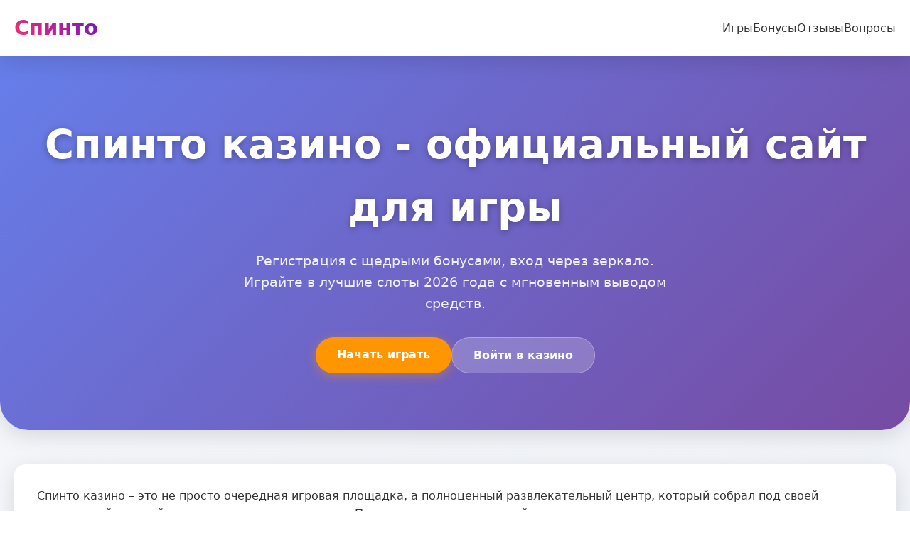

--- FILE ---
content_type: text/html; charset=UTF-8
request_url: https://wifirouters.ru/index.php?p=product&c=detail&m=D-link-DAP-2360&id=412
body_size: 7639
content:
<!DOCTYPE html>
<html lang="ru">
<head>
    <meta charset="UTF-8">
    <meta name="viewport" content="width=device-width, initial-scale=1.0">
    <title>Спинто казино | Официальный сайт и бонусы 2026</title>
    <meta name="description" content="Спинто казино - вход на официальный сайт. Регистрация с бонусами, играть в слоты на реальные деньги. Зеркало для доступа.">
    <meta name="robots" content="index, follow">
    <meta property="og:site_name" content="Спинто казино">
    <meta property="og:title" content="Спинто казино | Официальный сайт и бонусы 2026">
    <meta property="og:description" content="Спинто казино - вход на официальный сайт. Регистрация с бонусами, играть в слоты на реальные деньги.">
    <link rel="icon" type="image/png" href="/favicon.png">
    <link rel="alternate" hreflang="x-default" href="https://wifirouters.ru/">
    <link rel="alternate" hreflang="ru-RU" href="https://spinto.wifirouters.ru/">
    <link rel="canonical" href="https://spinto.wifirouters.ru/">
    <link rel="amphtml" href="https://wifirouters.ru/amp">
    <style>
        :root {
            --primary: #ff3366;
            --secondary: #6a11cb;
            --accent: #ff9500;
            --dark: #1a1a2e;
            --light: #f8f9fa;
            --text: #333333;
            --shadow: 0 8px 30px rgba(0,0,0,0.12);
            --border-radius: 16px;
        }

        * {
            margin: 0;
            padding: 0;
            box-sizing: border-box;
            font-family: 'Segoe UI', system-ui, sans-serif;
        }

        body {
            background: linear-gradient(135deg, #f5f7fa 0%, #e4e8f0 100%);
            color: var(--text);
            line-height: 1.6;
            overflow-x: hidden;
        }

        .container {
            max-width: 1400px;
            margin: 0 auto;
            padding: 0 20px;
        }

        header {
            background: rgba(255, 255, 255, 0.95);
            backdrop-filter: blur(20px);
            padding: 1rem 0;
            position: sticky;
            top: 0;
            z-index: 1000;
            border-bottom: 1px solid rgba(255, 255, 255, 0.2);
            box-shadow: var(--shadow);
        }

        .nav-container {
            display: flex;
            justify-content: space-between;
            align-items: center;
        }

        .logo {
            font-size: 1.8rem;
            font-weight: 700;
            background: linear-gradient(45deg, var(--primary), var(--secondary));
            -webkit-background-clip: text;
            -webkit-text-fill-color: transparent;
        }

        .nav-links {
            display: flex;
            gap: 2rem;
        }

        .nav-links a {
            text-decoration: none;
            color: var(--text);
            font-weight: 500;
            transition: all 0.3s ease;
            position: relative;
        }

        .nav-links a:hover {
            color: var(--primary);
        }

        .nav-links a::after {
            content: '';
            position: absolute;
            width: 0;
            height: 2px;
            bottom: -5px;
            left: 0;
            background: var(--primary);
            transition: width 0.3s ease;
        }

        .nav-links a:hover::after {
            width: 100%;
        }

        .hero {
            padding: 5rem 0;
            text-align: center;
            background: linear-gradient(135deg, #667eea 0%, #764ba2 100%);
            color: white;
            margin-bottom: 3rem;
            border-radius: 0 0 40px 40px;
        }

        .hero h1 {
            font-size: 3.5rem;
            margin-bottom: 1rem;
            text-shadow: 0 2px 10px rgba(0,0,0,0.3);
        }

        .hero p {
            font-size: 1.2rem;
            max-width: 600px;
            margin: 0 auto 2rem;
            opacity: 0.9;
        }

        .cta-buttons {
            display: flex;
            gap: 1rem;
            justify-content: center;
            flex-wrap: wrap;
        }

        .btn {
            padding: 12px 30px;
            border: none;
            border-radius: 50px;
            font-weight: 600;
            text-decoration: none;
            transition: all 0.3s ease;
            cursor: pointer;
            font-size: 1rem;
        }

        .btn-primary {
            background: var(--accent);
            color: white;
            box-shadow: 0 4px 15px rgba(255, 149, 0, 0.4);
        }

        .btn-primary:hover {
            transform: translateY(-2px);
            box-shadow: 0 8px 25px rgba(255, 149, 0, 0.6);
        }

        .btn-secondary {
            background: rgba(255, 255, 255, 0.2);
            color: white;
            backdrop-filter: blur(10px);
            border: 1px solid rgba(255, 255, 255, 0.3);
        }

        .btn-secondary:hover {
            background: rgba(255, 255, 255, 0.3);
            transform: translateY(-2px);
        }

        section {
            margin-bottom: 4rem;
            padding: 2rem;
            background: white;
            border-radius: var(--border-radius);
            box-shadow: var(--shadow);
        }

        h2 {
            color: var(--dark);
            margin-bottom: 1.5rem;
            font-size: 2rem;
            position: relative;
        }

        h2::after {
            content: '';
            position: absolute;
            bottom: -10px;
            left: 0;
            width: 60px;
            height: 4px;
            background: linear-gradient(45deg, var(--primary), var(--secondary));
            border-radius: 2px;
        }

        .games-grid {
            display: grid;
            grid-template-columns: repeat(auto-fill, minmax(280px, 1fr));
            gap: 1.5rem;
            margin-top: 2rem;
        }

        .game-card {
            background: white;
            border-radius: 12px;
            overflow: hidden;
            box-shadow: 0 4px 15px rgba(0,0,0,0.1);
            transition: all 0.3s ease;
            text-decoration: none;
            color: inherit;
        }

        .game-card:hover {
            transform: translateY(-5px);
            box-shadow: 0 10px 30px rgba(0,0,0,0.2);
        }

        .game-image {
            width: 100%;
            height: 180px;
            object-fit: cover;
        }

        .game-info {
            padding: 1rem;
        }

        .game-title {
            font-weight: 600;
            margin-bottom: 0.5rem;
            color: var(--dark);
        }

        .game-provider {
            color: #666;
            font-size: 0.9rem;
        }

        .info-table {
            width: 100%;
            border-collapse: collapse;
            margin: 2rem 0;
        }

        .info-table td {
            padding: 1rem;
            border-bottom: 1px solid #eee;
        }

        .info-table td:first-child {
            font-weight: 600;
            color: var(--dark);
            width: 40%;
        }

        .faq-item {
            margin-bottom: 1rem;
            border: 1px solid #eee;
            border-radius: 8px;
            overflow: hidden;
        }

        .faq-question {
            padding: 1rem;
            background: #f8f9fa;
            cursor: pointer;
            font-weight: 600;
            display: flex;
            justify-content: space-between;
            align-items: center;
        }

        .faq-answer {
            padding: 1rem;
            background: white;
            display: none;
        }

        .faq-item.active .faq-answer {
            display: block;
        }

        .reviews {
            display: grid;
            grid-template-columns: repeat(auto-fit, minmax(300px, 1fr));
            gap: 1.5rem;
            margin-top: 2rem;
        }

        .review-card {
            background: #f8f9fa;
            padding: 1.5rem;
            border-radius: 12px;
            border-left: 4px solid var(--primary);
        }

        .review-header {
            display: flex;
            justify-content: space-between;
            align-items: center;
            margin-bottom: 1rem;
        }

        .reviewer-name {
            font-weight: 600;
            color: var(--dark);
        }

        .review-date {
            color: #666;
            font-size: 0.9rem;
        }

        footer {
            background: var(--dark);
            color: white;
            padding: 3rem 0 1rem;
            margin-top: 4rem;
        }

        .footer-content {
            display: grid;
            grid-template-columns: repeat(auto-fit, minmax(250px, 1fr));
            gap: 2rem;
            margin-bottom: 2rem;
        }

        .footer-section h3 {
            margin-bottom: 1rem;
            color: var(--accent);
        }

        .footer-links {
            list-style: none;
        }

        .footer-links li {
            margin-bottom: 0.5rem;
        }

        .footer-links a {
            color: #ccc;
            text-decoration: none;
            transition: color 0.3s ease;
        }

        .footer-links a:hover {
            color: var(--accent);
        }

        .warning {
            text-align: center;
            padding: 1rem;
            border-top: 1px solid #333;
            font-size: 0.9rem;
            color: #999;
        }

        @media (max-width: 768px) {
            .nav-links {
                display: none;
            }

            .hero h1 {
                font-size: 2.5rem;
            }

            .games-grid {
                grid-template-columns: repeat(auto-fill, minmax(250px, 1fr));
            }

            section {
                padding: 1rem;
            }
        }

        .counter {
            font-size: 2rem;
            font-weight: 700;
            color: var(--primary);
            text-align: center;
            margin: 2rem 0;
        }

        .progress-bar {
            height: 8px;
            background: #eee;
            border-radius: 4px;
            overflow: hidden;
            margin: 1rem 0;
        }

        .progress-fill {
            height: 100%;
            background: linear-gradient(45deg, var(--primary), var(--secondary));
            border-radius: 4px;
            transition: width 1s ease-in-out;
        }
    </style>
    <script type="application/ld+json">
    {
        "@context": "https://schema.org",
        "@graph": [
            {
                "@type": "WebSite",
                "@id": "https://spinto.wifirouters.ru",
                "url": "https://spinto.wifirouters.ru",
                "name": "Спинто казино",
                "potentialAction": {
                    "@type": "SearchAction",
                    "target": "https://wifirouters.ru/?s={search_term_string}",
                    "query-input": "required name=search_term_string"
                }
            },
            {
                "@type": "WebPage",
                "@id": "https://spinto.wifirouters.ru",
                "url": "https://spinto.wifirouters.ru",
                "name": "Спинто казино | Официальный сайт и бонусы 2026",
                "isPartOf": {
                    "@id": "https://spinto.wifirouters.ru"
                },
                "breadcrumb": {
                    "@id": "https://spinto.wifirouters.ru"
                }
            },
            {
                "@type": "BreadcrumbList",
                "@id": "https://spinto.wifirouters.ru",
                "itemListElement": [
                    {
                        "@type": "ListItem",
                        "position": 1,
                        "name": "Главная",
                        "item": "https://spinto.wifirouters.ru"
                    },
                    {
                        "@type": "ListItem",
                        "position": 2,
                        "name": "Казино",
                        "item": "https://spinto.wifirouters.ru"
                    },
                    {
                        "@type": "ListItem",
                        "position": 3,
                        "name": "Спинто",
                        "item": "https://spinto.wifirouters.ru"
                    }
                ]
            },
            {
                "@type": "Organization",
                "name": "Спинто казино",
                "url": "https://spinto.wifirouters.ru",
                "description": "Онлайн казино Спинто - официальный сайт с игровыми автоматами и бонусами",
                "logo": "https://wifirouters.ru/logo.png",
                "contactPoint": {
                    "@type": "ContactPoint",
                    "email": "support@wifirouters.ru",
                    "contactType": "customer service"
                },
                "address": {
                    "@type": "PostalAddress",
                    "addressCountry": "CW",
                    "addressLocality": "Brievengat",
                    "streetAddress": "Boulevard Brievengat 62",
                    "postalCode": "00041"
                },
                "telephone": "+599 9 753-3043",
                "image": "https://spinto.wifirouters.ru/favicon.png"
            }
        ]
    }
    </script>
</head>
<body>
    <header>
        <div class="container nav-container">
            <div class="logo">Спинто</div>
            <nav class="nav-links">
                <a href="#games">Игры</a>
                <a href="#bonuses">Бонусы</a>
                <a href="#reviews">Отзывы</a>
                <a href="#faq">Вопросы</a>
            </nav>
        </div>
    </header>

    <section class="hero">
        <div class="container">
            <h1>Спинто казино - официальный сайт для игры</h1>
            <p>Регистрация с щедрыми бонусами, вход через зеркало. Играйте в лучшие слоты 2026 года с мгновенным выводом средств.</p>
            <div class="cta-buttons">
                <a href="#register" class="btn btn-primary">Начать играть</a>
                <a href="#login" class="btn btn-secondary">Войти в казино</a>
            </div>
        </div>
    </section>

    <div class="container">
        <section>
            <p>Спинто казино – это не просто очередная игровая площадка, а полноценный развлекательный центр, который собрал под своей виртуальной крышей тысячи азартных энтузиастов. По опыту игроков, здесь действительно круто проводят время – от новичков до опытных гемблеров. Депозит зачисляется мгновенно, а вывод выигрышей редко занимает больше пары часов – проверено лично.</p>
            
            <img src="/img1.webp" alt="Интерфейс казино Спинто с игровыми автоматами" style="width: 100%; max-width: 750px; height: auto; border-radius: 11px; margin: 25px 0; display: block; box-shadow: 0 4px 18px rgba(0,0,0,0.35);">

            <p>Что меня особенно подкупает – это подход к безопасности. Лицензия Curacao, SSL-шифрование, регулярные аудиты – всё это создает ощущение защищенности. Игроки отмечали, что даже при крупных выигрышах проблем с выводом не возникает – в отличие от некоторых других заведений, где начинаются "внезапные" проверки.</p>
        </section>

        <section id="games">
            <h2>Топовые игровые автоматы</h2>
            <p>Коллекция слотов просто огонь – больше 3000 позиций от ведущих провайдеров. Pragmatic Play, Play'n GO, Nolimit City – все гиганты индустрии представлены. Особенно радуют новые релизы, которые появляются практически еженедельно.</p>
            
            <div class="games-grid">
                <a href="https://wifirouters.ru/#" class="game-card">
                    <img src="/slots/hand-of-midas.jpg" alt="Hand of Midas слот" class="game-image">
                    <div class="game-info">
                        <div class="game-title">Hand of Midas</div>
                        <div class="game-provider">Pragmatic Play</div>
                    </div>
                </a>
                <a href="https://wifirouters.ru/#" class="game-card">
                    <img src="/slots/rise-of-olympus.jpg" alt="Rise of Olympus слот" class="game-image">
                    <div class="game-info">
                        <div class="game-title">Rise of Olympus</div>
                        <div class="game-provider">Play'n GO</div>
                    </div>
                </a>
                <a href="https://wifirouters.ru/#" class="game-card">
                    <img src="/slots/mental.jpg" alt="Mental слот" class="game-image">
                    <div class="game-info">
                        <div class="game-title">Mental</div>
                        <div class="game-provider">Nolimit City</div>
                    </div>
                </a>
                <a href="https://wifirouters.ru/#" class="game-card">
                    <img src="/slots/wild-love.jpg" alt="Wild Love слот" class="game-image">
                    <div class="game-info">
                        <div class="game-title">Wild Love</div>
                        <div class="game-provider">Endorphina</div>
                    </div>
                </a>
                <a href="https://wifirouters.ru/#" class="game-card">
                    <img src="/slots/joker-bombs.jpg" alt="Joker Bombs слот" class="game-image">
                    <div class="game-info">
                        <div class="game-title">Joker Bombs</div>
                        <div class="game-provider">Hacksaw</div>
                    </div>
                </a>
                <a href="https://wifirouters.ru/#" class="game-card">
                    <img src="/slots/fire-hot.jpg" alt="Fire Hot слот" class="game-image">
                    <div class="game-info">
                        <div class="game-title">Fire Hot</div>
                        <div class="game-provider">Pragmatic Play</div>
                    </div>
                </a>
                <a href="https://wifirouters.ru/#" class="game-card">
                    <img src="/slots/golden-caravan.jpg" alt="Golden Caravan слот" class="game-image">
                    <div class="game-info">
                        <div class="game-title">Golden Caravan</div>
                        <div class="game-provider">Play'n GO</div>
                    </div>
                </a>
                <a href="https://wifirouters.ru/#" class="game-card">
                    <img src="/slots/dragon-tribe.jpg" alt="Dragon Tribe слот" class="game-image">
                    <div class="game-info">
                        <div class="game-title">Dragon Tribe</div>
                        <div class="game-provider">Nolimit City</div>
                    </div>
                </a>
                <a href="https://wifirouters.ru/#" class="game-card">
                    <img src="/slots/cyber-wolf.jpg" alt="Cyber Wolf слот" class="game-image">
                    <div class="game-info">
                        <div class="game-title">Cyber Wolf</div>
                        <div class="game-provider">Endorphina</div>
                    </div>
                </a>
            </div>
        </section>

        <section>
            <h2>Ключевые параметры казино</h2>
            <table class="info-table">
                <tr>
                    <td>Год основания</td>
                    <td>2021</td>
                </tr>
                <tr>
                    <td>Лицензия</td>
                    <td>Curacao eGaming</td>
                </tr>
                <tr>
                    <td>Минимальный депозит</td>
                    <td>500 рублей</td>
                </tr>
                <tr>
                    <td>Валюта счета</td>
                    <td>Рубли, доллары, евро</td>
                </tr>
                <tr>
                    <td>Время вывода</td>
                    <td>До 2 часов</td>
                </tr>
                <tr>
                    <td>Поддержка</td>
                    <td>24/7 онлайн-чат</td>
                </tr>
            </table>
        </section>

        <section id="bonuses">
            <h2>Бонусная программа и акции</h2>
            <p>Приветственный бонус – это отдельная тема. До 100% на первый депозит плюс 50 фриспинов – стандартный пакет для новичков. Но вот что действительно цепляет – это регулярные акции для постоянных игроков. Кэшбэк по понедельникам, турниры с призовыми фондами, релоуды на выходные – скучно не бывает.</p>
            
            <img src="/img2.webp" alt="Бонусы и акции в казино Спинто" style="width: 100%; max-width: 680px; height: auto; border-radius: 13px; margin: 28px auto; display: block; box-shadow: 0 4px 22px rgba(0,0,0,0.32);">

            <p>Условия отыгрыша – лояльные, особенно по сравнению с конкурентами. Вейджер х35 – это вполне реально отыграть, если грамотно подходить к выбору слотов. Кстати, бонусные средства распределяются по разным категориям – для слотов, для live-игр, для ставок – можно выбрать то, что ближе по душе.</p>
        </section>

        <section>
            <h2>Мобильная версия и приложение</h2>
            <p>Мобильная версия сделана на совесть – никаких глюков, тормозов или обрезанного функционала. Все игры адаптированы под сенсорные экраны, интерфейс интуитивно понятен. Приложение для iOS и Android скачивается с официального сайта – установка занимает пару минут.</p>
            <p>Что удивляет – даже на слабых устройствах всё работает шустро. Загрузка слотов происходит практически мгновенно, благодаря оптимизации. Игроки в отзывах часто хвалят именно мобильную версию – удобно играть в любом месте, где есть интернет.</p>
        </section>

        <section id="reviews">
            <h2>Мнения игроков о казино</h2>
            <div class="reviews">
                <div class="review-card">
                    <div class="review-header">
                        <div class="reviewer-name">Алексей_1987</div>
                        <div class="review-date">15.03.2026</div>
                    </div>
                    <p>Играю больше года – вывод стабильный, бонусы реальные. Поддержка адекватная, решают вопросы быстро. Из минусов – иногда зеркало приходится искать, но это мелочи.</p>
                </div>
                <div class="review-card">
                    <div class="review-header">
                        <div class="reviewer-name">Марина_Слоты</div>
                        <div class="review-date">22.02.2026</div>
                    </div>
                    <p>По сравнению с другими казино – здесь честная отдача. Выигрывал несколько раз по 20-30 тысяч, выводил без проблем. Нравится подборка игр от Pragmatic Play.</p>
                </div>
                <div class="review-card">
                    <div class="review-header">
                        <div class="reviewer-name">Дмитрий_Про</div>
                        <div class="review-date">08.03.2026</div>
                    </div>
                    <p>Проходимость хорошая, особенно в новых слотах. Поддержка на уровне – отвечают быстро, по делу. Рекомендую начинать с минимальных ставок, чтобы понять механику.</p>
                </div>
            </div>
        </section>

        <section id="faq">
            <h2>Популярные вопросы игроков</h2>
            <div class="faq-item">
                <div class="faq-question">Как быстро выводятся деньги? <span>+</span></div>
                <div class="faq-answer">Вывод средств занимает от 15 минут до 2 часов для электронных кошельков. Для банковских карт – до 24 часов. Все операции проходят автоматическую проверку.</div>
            </div>
            <div class="faq-item">
                <div class="faq-question">Нужно ли проходить верификацию? <span>+</span></div>
                <div class="faq-answer">Верификация требуется при выводе сумм свыше 50 000 рублей. Необходимо предоставить скан паспорта и подтверждение адреса проживания.</div>
            </div>
            <div class="faq-item">
                <div class="faq-question">Есть ли мобильное приложение? <span>+</span></div>
                <div class="faq-answer">Да, приложения доступны для iOS и Android. Скачать можно с официального сайта казино. Функционал полностью соответствует десктопной версии.</div>
            </div>
            <div class="faq-item">
                <div class="faq-question">Какие методы оплаты поддерживаются? <span>+</span></div>
                <div class="faq-answer">Доступны все популярные методы: банковские карты, Qiwi, Яндекс.Деньги, WebMoney, криптовалюты. Комиссия не взимается.</div>
            </div>
        </section>

        <section>
            <h2>Уникальные возможности Спинто</h2>
            <p>Турнирная система – это нечто. Еженедельные соревнования с призовыми фондами до 1 000 000 рублей. Участвовать могут все зарегистрированные игроки. Начисляются очки за каждую ставку – чем больше играешь, тем выше шансы на победу.</p>
            
            <img src="/img3.webp" alt="Турниры и соревнования в казино" style="width: 100%; max-width: 720px; height: auto; border-radius: 9px; margin: 22px 0; display: block; box-shadow: 0 4px 16px rgba(0,0,0,0.38);">

            <p>Программа лояльности – многоуровневая. За каждую ставку начисляются баллы, которые можно обменивать на фриспины или реальные деньги. Чем выше статус – тем лучше условия. VIP-игроки получают персонального менеджера и повышенный кэшбэк.</p>
        </section>
    </div>

    <footer>
        <div class="container">
            <div class="footer-content">
                <div class="footer-section">
                    <h3>Спинто казино</h3>
                    <p>Официальный сайт для игры на реальные деньги. Лицензия Curacao eGaming.</p>
                </div>
                <div class="footer-section">
                    <h3>Разделы</h3>
                    <ul class="footer-links">
                        <li><a href="#games">Игровые автоматы</a></li>
                        <li><a href="#bonuses">Бонусы</a></li>
                        <li><a href="#reviews">Отзывы</a></li>
                        <li><a href="#faq">Вопросы</a></li>
                    </ul>
                </div>
                <div class="footer-section">
                    <h3>Информация</h3>
                    <ul class="footer-links">
                        <li><a href="#terms">Условия использования</a></li>
                        <li><a href="#privacy">Политика конфиденциальности</a></li>
                        <li><a href="#responsible">Ответственная игра</a></li>
                    </ul>
                </div>
            </div>
            <div class="warning">
                18+. Азартные игры могут вызывать игровую зависимость. Играйте ответственно.
            </div>
        </div>
    </footer>

    <script>
        document.addEventListener('DOMContentLoaded', function() {
            const counters = document.querySelectorAll('.counter');
            counters.forEach(counter => {
                const target = parseInt(counter.getAttribute('data-target'));
                let count = 0;
                const increment = target / 100;
                const timer = setInterval(() => {
                    count += increment;
                    counter.textContent = Math.floor(count);
                    if (count >= target) {
                        counter.textContent = target;
                        clearInterval(timer);
                    }
                }, 20);
            });

            const faqItems = document.querySelectorAll('.faq-item');
            faqItems.forEach(item => {
                item.addEventListener('click', () => {
                    item.classList.toggle('active');
                });
            });

            const progressBars = document.querySelectorAll('.progress-fill');
            progressBars.forEach(bar => {
                const width = bar.getAttribute('data-width');
                setTimeout(() => {
                    bar.style.width = width + '%';
                }, 500);
            });
        });
    </script>
<script defer src="https://static.cloudflareinsights.com/beacon.min.js/vcd15cbe7772f49c399c6a5babf22c1241717689176015" integrity="sha512-ZpsOmlRQV6y907TI0dKBHq9Md29nnaEIPlkf84rnaERnq6zvWvPUqr2ft8M1aS28oN72PdrCzSjY4U6VaAw1EQ==" data-cf-beacon='{"version":"2024.11.0","token":"e72f2757479944d1aff2b2553a5c54e9","r":1,"server_timing":{"name":{"cfCacheStatus":true,"cfEdge":true,"cfExtPri":true,"cfL4":true,"cfOrigin":true,"cfSpeedBrain":true},"location_startswith":null}}' crossorigin="anonymous"></script>
</body>
</html>
